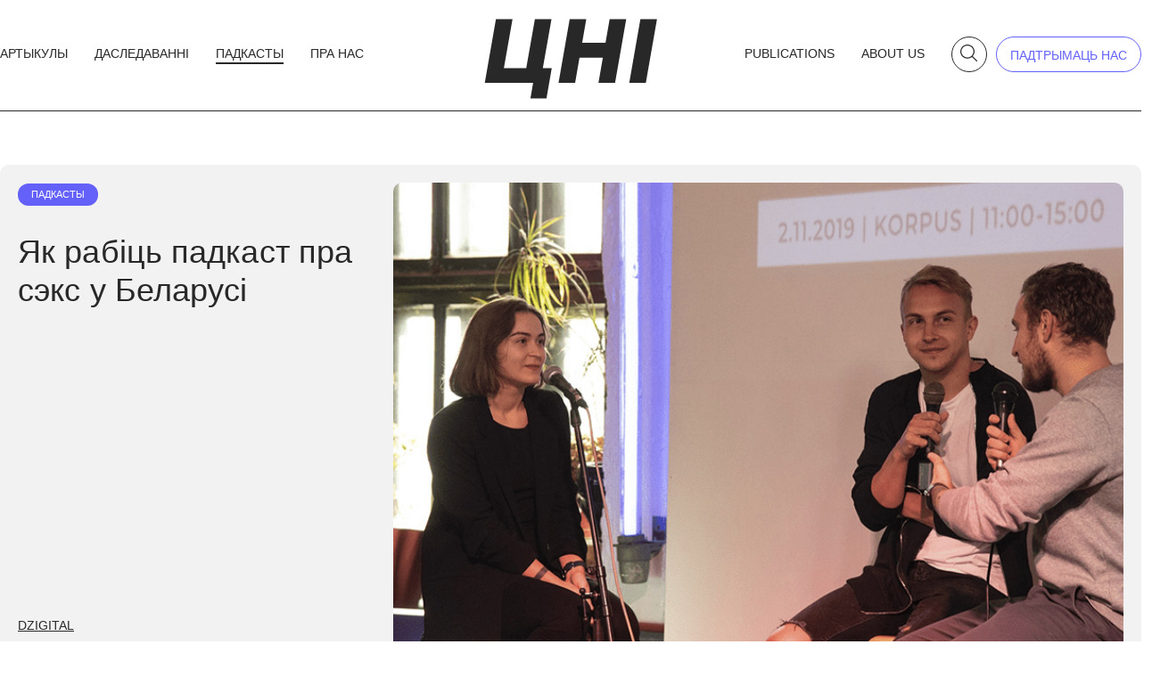

--- FILE ---
content_type: text/html; charset=UTF-8
request_url: https://newbelarus.vision/podcast/dzigital-kardio/
body_size: 18211
content:
<!doctype html><html lang="be"><head><meta charset="UTF-8"><meta name="viewport" content="width=device-width, initial-scale=1"><link rel="profile" href="https://gmpg.org/xfn/11"><link rel="apple-touch-icon" sizes="57x57" href="https://newbelarus.vision/wp-content/themes/newideas24/assets/favicons/apple-icon-57x57.png"><link rel="apple-touch-icon" sizes="60x60" href="https://newbelarus.vision/wp-content/themes/newideas24/assets/favicons/apple-icon-60x60.png"><link rel="apple-touch-icon" sizes="72x72" href="https://newbelarus.vision/wp-content/themes/newideas24/assets/favicons/apple-icon-72x72.png"><link rel="apple-touch-icon" sizes="76x76" href="https://newbelarus.vision/wp-content/themes/newideas24/assets/favicons/apple-icon-76x76.png"><link rel="apple-touch-icon" sizes="114x114" href="https://newbelarus.vision/wp-content/themes/newideas24/assets/favicons/apple-icon-114x114.png"><link rel="apple-touch-icon" sizes="120x120" href="https://newbelarus.vision/wp-content/themes/newideas24/assets/favicons/apple-icon-120x120.png"><link rel="apple-touch-icon" sizes="144x144" href="https://newbelarus.vision/wp-content/themes/newideas24/assets/favicons/apple-icon-144x144.png"><link rel="apple-touch-icon" sizes="152x152" href="https://newbelarus.vision/wp-content/themes/newideas24/assets/favicons/apple-icon-152x152.png"><link rel="apple-touch-icon" sizes="180x180" href="https://newbelarus.vision/wp-content/themes/newideas24/assets/favicons/apple-icon-180x180.png"><link rel="icon" type="image/png" sizes="192x192"  href="https://newbelarus.vision/wp-content/themes/newideas24/assets/favicons/android-icon-192x192.png"><link rel="icon" type="image/png" sizes="32x32" href="https://newbelarus.vision/wp-content/themes/newideas24/assets/favicons/favicon-32x32.png"><link rel="icon" type="image/png" sizes="96x96" href="https://newbelarus.vision/wp-content/themes/newideas24/assets/favicons/favicon-96x96.png"><link rel="icon" type="image/png" sizes="16x16" href="https://newbelarus.vision/wp-content/themes/newideas24/assets/favicons/favicon-16x16.png"><link rel="manifest" href="https://newbelarus.vision/wp-content/themes/newideas24/assets/favicons/manifest.json"><meta name='robots' content='index, follow, max-image-preview:large, max-snippet:-1, max-video-preview:-1' /><style type='text/css'></style><title>Як рабіць падкаст пра сэкс у Беларусі - Цэнтр новых ідэй</title><meta name="description" content="Полчаса кардио на хвалях dzigital-падкаста." /><link rel="canonical" href="https://newbelarus.vision/podcast/dzigital-kardio/" /><meta property="og:locale" content="en_US" /><meta property="og:type" content="article" /><meta property="og:title" content="Як рабіць падкаст пра сэкс у Беларусі - Цэнтр новых ідэй" /><meta property="og:description" content="Полчаса кардио на хвалях dzigital-падкаста." /><meta property="og:url" content="https://newbelarus.vision/podcast/dzigital-kardio/" /><meta property="og:site_name" content="Цэнтр новых ідэй" /><meta property="article:modified_time" content="2020-02-26T11:38:29+00:00" /><meta property="og:image" content="https://newideas.center/wp-content/uploads/2020/02/пк_сайт.png" /><meta property="og:image:width" content="1000" /><meta property="og:image:height" content="541" /><meta property="og:image:type" content="image/png" /><meta name="twitter:card" content="summary_large_image" /> <script type="application/ld+json" class="yoast-schema-graph">{"@context":"https://schema.org","@graph":[{"@type":"WebPage","@id":"https://newbelarus.vision/podcast/dzigital-kardio/","url":"https://newbelarus.vision/podcast/dzigital-kardio/","name":"Як рабіць падкаст пра сэкс у Беларусі - Цэнтр новых ідэй","isPartOf":{"@id":"https://newbelarus.vision/#website"},"primaryImageOfPage":{"@id":"https://newbelarus.vision/podcast/dzigital-kardio/#primaryimage"},"image":{"@id":"https://newbelarus.vision/podcast/dzigital-kardio/#primaryimage"},"thumbnailUrl":"https://newideas.center/wp-content/uploads/2020/02/пк_сайт.png","datePublished":"2020-01-30T11:32:00+00:00","dateModified":"2020-02-26T11:38:29+00:00","description":"Полчаса кардио на хвалях dzigital-падкаста.","breadcrumb":{"@id":"https://newbelarus.vision/podcast/dzigital-kardio/#breadcrumb"},"inLanguage":"be","potentialAction":{"@type":"ListenAction","target":"https://newbelarus.vision/podcast/dzigital-kardio/#podcast_player_12369","object":{"@id":"https://newbelarus.vision/podcast/dzigital-kardio/#/schema/podcast"}},"mainEntityOfPage":"https://newbelarus.vision/podcast/dzigital-kardio/#/schema/podcast"},{"@type":"ImageObject","inLanguage":"be","@id":"https://newbelarus.vision/podcast/dzigital-kardio/#primaryimage","url":"https://newideas.center/wp-content/uploads/2020/02/пк_сайт.png","contentUrl":"https://newideas.center/wp-content/uploads/2020/02/пк_сайт.png","width":1000,"height":541},{"@type":"BreadcrumbList","@id":"https://newbelarus.vision/podcast/dzigital-kardio/#breadcrumb","itemListElement":[{"@type":"ListItem","position":1,"name":"Главная страница","item":"https://newbelarus.vision/"},{"@type":"ListItem","position":2,"name":"Episode","item":"https://newbelarus.vision/podcast/"},{"@type":"ListItem","position":3,"name":"Як рабіць падкаст пра сэкс у Беларусі"}]},{"@type":"WebSite","@id":"https://newbelarus.vision/#website","url":"https://newbelarus.vision/","name":"Цэнтр новых ідэй","description":"","potentialAction":[{"@type":"SearchAction","target":{"@type":"EntryPoint","urlTemplate":"https://newbelarus.vision/?s={search_term_string}"},"query-input":"required name=search_term_string"}],"inLanguage":"be"}]}</script> <link rel='dns-prefetch' href='//newideas.center' /><link rel='dns-prefetch' href='//www.googletagmanager.com' /><link rel="alternate" type="application/rss+xml" title="Цэнтр новых ідэй &raquo; Стужка" href="https://newbelarus.vision/feed/" /><link rel='stylesheet' id='litespeed-cache-dummy-css' href='https://newideas.center/wp-content/cache/wmac/css/wmac_single_6fa931a5525f902f3af4b91fc1ad6d21.css' media='all' /><link rel='stylesheet' id='wp-block-library-css' href='https://newbelarus.vision/wp-includes/css/dist/block-library/style.min.css' media='all' /><style id='pdfemb-pdf-embedder-viewer-style-inline-css'>.wp-block-pdfemb-pdf-embedder-viewer{max-width:none}</style><style id='classic-theme-styles-inline-css'>/*! This file is auto-generated */
.wp-block-button__link{color:#fff;background-color:#32373c;border-radius:9999px;box-shadow:none;text-decoration:none;padding:calc(.667em + 2px) calc(1.333em + 2px);font-size:1.125em}.wp-block-file__button{background:#32373c;color:#fff;text-decoration:none}</style><style id='global-styles-inline-css'>body{--wp--preset--color--black: #000000;--wp--preset--color--cyan-bluish-gray: #abb8c3;--wp--preset--color--white: #ffffff;--wp--preset--color--pale-pink: #f78da7;--wp--preset--color--vivid-red: #cf2e2e;--wp--preset--color--luminous-vivid-orange: #ff6900;--wp--preset--color--luminous-vivid-amber: #fcb900;--wp--preset--color--light-green-cyan: #7bdcb5;--wp--preset--color--vivid-green-cyan: #00d084;--wp--preset--color--pale-cyan-blue: #8ed1fc;--wp--preset--color--vivid-cyan-blue: #0693e3;--wp--preset--color--vivid-purple: #9b51e0;--wp--preset--gradient--vivid-cyan-blue-to-vivid-purple: linear-gradient(135deg,rgba(6,147,227,1) 0%,rgb(155,81,224) 100%);--wp--preset--gradient--light-green-cyan-to-vivid-green-cyan: linear-gradient(135deg,rgb(122,220,180) 0%,rgb(0,208,130) 100%);--wp--preset--gradient--luminous-vivid-amber-to-luminous-vivid-orange: linear-gradient(135deg,rgba(252,185,0,1) 0%,rgba(255,105,0,1) 100%);--wp--preset--gradient--luminous-vivid-orange-to-vivid-red: linear-gradient(135deg,rgba(255,105,0,1) 0%,rgb(207,46,46) 100%);--wp--preset--gradient--very-light-gray-to-cyan-bluish-gray: linear-gradient(135deg,rgb(238,238,238) 0%,rgb(169,184,195) 100%);--wp--preset--gradient--cool-to-warm-spectrum: linear-gradient(135deg,rgb(74,234,220) 0%,rgb(151,120,209) 20%,rgb(207,42,186) 40%,rgb(238,44,130) 60%,rgb(251,105,98) 80%,rgb(254,248,76) 100%);--wp--preset--gradient--blush-light-purple: linear-gradient(135deg,rgb(255,206,236) 0%,rgb(152,150,240) 100%);--wp--preset--gradient--blush-bordeaux: linear-gradient(135deg,rgb(254,205,165) 0%,rgb(254,45,45) 50%,rgb(107,0,62) 100%);--wp--preset--gradient--luminous-dusk: linear-gradient(135deg,rgb(255,203,112) 0%,rgb(199,81,192) 50%,rgb(65,88,208) 100%);--wp--preset--gradient--pale-ocean: linear-gradient(135deg,rgb(255,245,203) 0%,rgb(182,227,212) 50%,rgb(51,167,181) 100%);--wp--preset--gradient--electric-grass: linear-gradient(135deg,rgb(202,248,128) 0%,rgb(113,206,126) 100%);--wp--preset--gradient--midnight: linear-gradient(135deg,rgb(2,3,129) 0%,rgb(40,116,252) 100%);--wp--preset--font-size--small: 13px;--wp--preset--font-size--medium: 20px;--wp--preset--font-size--large: 36px;--wp--preset--font-size--x-large: 42px;--wp--preset--spacing--20: 0.44rem;--wp--preset--spacing--30: 0.67rem;--wp--preset--spacing--40: 1rem;--wp--preset--spacing--50: 1.5rem;--wp--preset--spacing--60: 2.25rem;--wp--preset--spacing--70: 3.38rem;--wp--preset--spacing--80: 5.06rem;--wp--preset--shadow--natural: 6px 6px 9px rgba(0, 0, 0, 0.2);--wp--preset--shadow--deep: 12px 12px 50px rgba(0, 0, 0, 0.4);--wp--preset--shadow--sharp: 6px 6px 0px rgba(0, 0, 0, 0.2);--wp--preset--shadow--outlined: 6px 6px 0px -3px rgba(255, 255, 255, 1), 6px 6px rgba(0, 0, 0, 1);--wp--preset--shadow--crisp: 6px 6px 0px rgba(0, 0, 0, 1);}:where(.is-layout-flex){gap: 0.5em;}:where(.is-layout-grid){gap: 0.5em;}body .is-layout-flex{display: flex;}body .is-layout-flex{flex-wrap: wrap;align-items: center;}body .is-layout-flex > *{margin: 0;}body .is-layout-grid{display: grid;}body .is-layout-grid > *{margin: 0;}:where(.wp-block-columns.is-layout-flex){gap: 2em;}:where(.wp-block-columns.is-layout-grid){gap: 2em;}:where(.wp-block-post-template.is-layout-flex){gap: 1.25em;}:where(.wp-block-post-template.is-layout-grid){gap: 1.25em;}.has-black-color{color: var(--wp--preset--color--black) !important;}.has-cyan-bluish-gray-color{color: var(--wp--preset--color--cyan-bluish-gray) !important;}.has-white-color{color: var(--wp--preset--color--white) !important;}.has-pale-pink-color{color: var(--wp--preset--color--pale-pink) !important;}.has-vivid-red-color{color: var(--wp--preset--color--vivid-red) !important;}.has-luminous-vivid-orange-color{color: var(--wp--preset--color--luminous-vivid-orange) !important;}.has-luminous-vivid-amber-color{color: var(--wp--preset--color--luminous-vivid-amber) !important;}.has-light-green-cyan-color{color: var(--wp--preset--color--light-green-cyan) !important;}.has-vivid-green-cyan-color{color: var(--wp--preset--color--vivid-green-cyan) !important;}.has-pale-cyan-blue-color{color: var(--wp--preset--color--pale-cyan-blue) !important;}.has-vivid-cyan-blue-color{color: var(--wp--preset--color--vivid-cyan-blue) !important;}.has-vivid-purple-color{color: var(--wp--preset--color--vivid-purple) !important;}.has-black-background-color{background-color: var(--wp--preset--color--black) !important;}.has-cyan-bluish-gray-background-color{background-color: var(--wp--preset--color--cyan-bluish-gray) !important;}.has-white-background-color{background-color: var(--wp--preset--color--white) !important;}.has-pale-pink-background-color{background-color: var(--wp--preset--color--pale-pink) !important;}.has-vivid-red-background-color{background-color: var(--wp--preset--color--vivid-red) !important;}.has-luminous-vivid-orange-background-color{background-color: var(--wp--preset--color--luminous-vivid-orange) !important;}.has-luminous-vivid-amber-background-color{background-color: var(--wp--preset--color--luminous-vivid-amber) !important;}.has-light-green-cyan-background-color{background-color: var(--wp--preset--color--light-green-cyan) !important;}.has-vivid-green-cyan-background-color{background-color: var(--wp--preset--color--vivid-green-cyan) !important;}.has-pale-cyan-blue-background-color{background-color: var(--wp--preset--color--pale-cyan-blue) !important;}.has-vivid-cyan-blue-background-color{background-color: var(--wp--preset--color--vivid-cyan-blue) !important;}.has-vivid-purple-background-color{background-color: var(--wp--preset--color--vivid-purple) !important;}.has-black-border-color{border-color: var(--wp--preset--color--black) !important;}.has-cyan-bluish-gray-border-color{border-color: var(--wp--preset--color--cyan-bluish-gray) !important;}.has-white-border-color{border-color: var(--wp--preset--color--white) !important;}.has-pale-pink-border-color{border-color: var(--wp--preset--color--pale-pink) !important;}.has-vivid-red-border-color{border-color: var(--wp--preset--color--vivid-red) !important;}.has-luminous-vivid-orange-border-color{border-color: var(--wp--preset--color--luminous-vivid-orange) !important;}.has-luminous-vivid-amber-border-color{border-color: var(--wp--preset--color--luminous-vivid-amber) !important;}.has-light-green-cyan-border-color{border-color: var(--wp--preset--color--light-green-cyan) !important;}.has-vivid-green-cyan-border-color{border-color: var(--wp--preset--color--vivid-green-cyan) !important;}.has-pale-cyan-blue-border-color{border-color: var(--wp--preset--color--pale-cyan-blue) !important;}.has-vivid-cyan-blue-border-color{border-color: var(--wp--preset--color--vivid-cyan-blue) !important;}.has-vivid-purple-border-color{border-color: var(--wp--preset--color--vivid-purple) !important;}.has-vivid-cyan-blue-to-vivid-purple-gradient-background{background: var(--wp--preset--gradient--vivid-cyan-blue-to-vivid-purple) !important;}.has-light-green-cyan-to-vivid-green-cyan-gradient-background{background: var(--wp--preset--gradient--light-green-cyan-to-vivid-green-cyan) !important;}.has-luminous-vivid-amber-to-luminous-vivid-orange-gradient-background{background: var(--wp--preset--gradient--luminous-vivid-amber-to-luminous-vivid-orange) !important;}.has-luminous-vivid-orange-to-vivid-red-gradient-background{background: var(--wp--preset--gradient--luminous-vivid-orange-to-vivid-red) !important;}.has-very-light-gray-to-cyan-bluish-gray-gradient-background{background: var(--wp--preset--gradient--very-light-gray-to-cyan-bluish-gray) !important;}.has-cool-to-warm-spectrum-gradient-background{background: var(--wp--preset--gradient--cool-to-warm-spectrum) !important;}.has-blush-light-purple-gradient-background{background: var(--wp--preset--gradient--blush-light-purple) !important;}.has-blush-bordeaux-gradient-background{background: var(--wp--preset--gradient--blush-bordeaux) !important;}.has-luminous-dusk-gradient-background{background: var(--wp--preset--gradient--luminous-dusk) !important;}.has-pale-ocean-gradient-background{background: var(--wp--preset--gradient--pale-ocean) !important;}.has-electric-grass-gradient-background{background: var(--wp--preset--gradient--electric-grass) !important;}.has-midnight-gradient-background{background: var(--wp--preset--gradient--midnight) !important;}.has-small-font-size{font-size: var(--wp--preset--font-size--small) !important;}.has-medium-font-size{font-size: var(--wp--preset--font-size--medium) !important;}.has-large-font-size{font-size: var(--wp--preset--font-size--large) !important;}.has-x-large-font-size{font-size: var(--wp--preset--font-size--x-large) !important;}
.wp-block-navigation a:where(:not(.wp-element-button)){color: inherit;}
:where(.wp-block-post-template.is-layout-flex){gap: 1.25em;}:where(.wp-block-post-template.is-layout-grid){gap: 1.25em;}
:where(.wp-block-columns.is-layout-flex){gap: 2em;}:where(.wp-block-columns.is-layout-grid){gap: 2em;}
.wp-block-pullquote{font-size: 1.5em;line-height: 1.6;}</style><style id='dominant-color-styles-inline-css'>img[data-dominant-color]:not(.has-transparency) { background-color: var(--dominant-color); }</style><link rel='stylesheet' id='eic_public-css' href='https://newideas.center/wp-content/cache/wmac/css/wmac_single_9a69c476ddbac88672665968a997c116.css' media='screen' /><link rel='stylesheet' id='wp-pagenavi-css' href='https://newideas.center/wp-content/cache/wmac/css/wmac_single_73d29ecb3ae4eb2b78712fab3a46d32d.css' media='all' /><link rel='stylesheet' id='newideas24-style-css' href='https://newideas.center/wp-content/cache/wmac/css/wmac_single_a1d64f19058b2b621f19878a3ed36b86.css' media='all' /><link rel='stylesheet' id='newideas24-bootstrap-css' href='https://newideas.center/wp-content/cache/wmac/css/wmac_single_1162850e40492183d0df775907004258.css' media='all' /><link rel='stylesheet' id='newideas24-font-css' href='https://newideas.center/wp-content/cache/wmac/css/wmac_single_110f8fcdae42b724fff9782ee52ce7a6.css' media='all' /><link rel='stylesheet' id='newideas24-main-css' href='https://newideas.center/wp-content/cache/wmac/css/wmac_single_8772e6128f1e88fcb1e3ba2e5e563217.css' media='all' /><style id='rocket-lazyload-inline-css'>.rll-youtube-player{position:relative;padding-bottom:56.23%;height:0;overflow:hidden;max-width:100%;}.rll-youtube-player iframe{position:absolute;top:0;left:0;width:100%;height:100%;z-index:100;background:0 0}.rll-youtube-player img{bottom:0;display:block;left:0;margin:auto;max-width:100%;width:100%;position:absolute;right:0;top:0;border:none;height:auto;cursor:pointer;-webkit-transition:.4s all;-moz-transition:.4s all;transition:.4s all}.rll-youtube-player img:hover{-webkit-filter:brightness(75%)}.rll-youtube-player .play{height:72px;width:72px;left:50%;top:50%;margin-left:-36px;margin-top:-36px;position:absolute;background:url(https://newideas.center/wp-content/plugins/rocket-lazy-load/assets/img/youtube.png) no-repeat;cursor:pointer}</style> <script src="https://newbelarus.vision/wp-includes/js/jquery/jquery.min.js?ver=3.7.1" id="jquery-core-js"></script> <script src="https://newbelarus.vision/wp-includes/js/jquery/jquery-migrate.min.js?ver=3.4.1" id="jquery-migrate-js"></script>    <script src="https://www.googletagmanager.com/gtag/js?id=GT-WBZWNPKW" id="google_gtagjs-js" async></script> <script id="google_gtagjs-js-after">window.dataLayer = window.dataLayer || [];function gtag(){dataLayer.push(arguments);}
gtag("set","linker",{"domains":["newbelarus.vision"]});
gtag("js", new Date());
gtag("set", "developer_id.dZTNiMT", true);
gtag("config", "GT-WBZWNPKW", {"googlesitekit_post_type":"podcast"});
 window._googlesitekit = window._googlesitekit || {}; window._googlesitekit.throttledEvents = []; window._googlesitekit.gtagEvent = (name, data) => { var key = JSON.stringify( { name, data } ); if ( !! window._googlesitekit.throttledEvents[ key ] ) { return; } window._googlesitekit.throttledEvents[ key ] = true; setTimeout( () => { delete window._googlesitekit.throttledEvents[ key ]; }, 5 ); gtag( "event", name, { ...data, event_source: "site-kit" } ); }</script> <link rel="https://api.w.org/" href="https://newbelarus.vision/wp-json/" /><link rel="alternate" type="application/json" href="https://newbelarus.vision/wp-json/wp/v2/podcast/12369" /><meta name="generator" content="WordPress 6.5.7" /><meta name="generator" content="Seriously Simple Podcasting 3.2.0" /><link rel="alternate" type="application/json+oembed" href="https://newbelarus.vision/wp-json/oembed/1.0/embed?url=https%3A%2F%2Fnewbelarus.vision%2Fpodcast%2Fdzigital-kardio%2F" /><link rel="alternate" type="text/xml+oembed" href="https://newbelarus.vision/wp-json/oembed/1.0/embed?url=https%3A%2F%2Fnewbelarus.vision%2Fpodcast%2Fdzigital-kardio%2F&#038;format=xml" /><meta name="generator" content="dominant-color-images 1.1.0"><style type="text/css">.eic-image .eic-image-caption {bottom: 0;left: 0;right: 0;text-align: left;font-size: 12px;color: rgba(255,255,255,1);background-color: rgba(0,0,0,0.7);}</style><meta name="generator" content="Site Kit by Google 1.144.0" /><meta name="generator" content="performance-lab 3.0.0; plugins: dominant-color-images"><link rel="alternate" type="application/rss+xml" title="Podcast RSS feed" href="https://newbelarus.vision/feed/podcast" /><meta name="onesignal" content="wordpress-plugin"/> <script>window.OneSignal = window.OneSignal || [];

      OneSignal.push( function() {
        OneSignal.SERVICE_WORKER_UPDATER_PATH = "OneSignalSDKUpdaterWorker.js.php";
                      OneSignal.SERVICE_WORKER_PATH = "OneSignalSDKWorker.js.php";
                      OneSignal.SERVICE_WORKER_PARAM = { scope: "/" };
        OneSignal.setDefaultNotificationUrl("https://newbelarus.vision");
        var oneSignal_options = {};
        window._oneSignalInitOptions = oneSignal_options;

        oneSignal_options['wordpress'] = true;
oneSignal_options['appId'] = '0f9595cb-03d3-4c2f-8cec-472c044a6755';
oneSignal_options['allowLocalhostAsSecureOrigin'] = true;
oneSignal_options['welcomeNotification'] = { };
oneSignal_options['welcomeNotification']['title'] = "Цэнтр новых ідэй";
oneSignal_options['welcomeNotification']['message'] = "Вы падпісаліся на нашыя абнаўленні. Дзякуй :)";
oneSignal_options['path'] = "https://newideas.center/wp-content/plugins/onesignal-free-web-push-notifications/sdk_files/";
oneSignal_options['safari_web_id'] = "web.onesignal.auto.516349e1-446e-4cea-8b68-2396bd3ac49a";
oneSignal_options['promptOptions'] = { };
oneSignal_options['promptOptions']['actionMessage'] = "Падпішыцеся на нашы абнаўленні, каб даведвацца пра новыя ідэі першымі";
oneSignal_options['promptOptions']['exampleNotificationTitleDesktop'] = "Прыклад паведамлення.";
oneSignal_options['promptOptions']['exampleNotificationMessageDesktop'] = "Вы будзе атрымліваць іх з выхадам новых матэрыялаў";
oneSignal_options['promptOptions']['exampleNotificationTitleMobile'] = "Прыклад паведамлення.";
oneSignal_options['promptOptions']['exampleNotificationMessageMobile'] = "Вы будзе атрымліваць іх з выхадам новых матэрыялаў";
oneSignal_options['promptOptions']['exampleNotificationCaption'] = "Вы зможаце адпісацца ў любы момант";
oneSignal_options['promptOptions']['acceptButtonText'] = "Падпісацца";
oneSignal_options['promptOptions']['cancelButtonText'] = "Не, дзякуй";
                OneSignal.init(window._oneSignalInitOptions);
                OneSignal.showSlidedownPrompt();      });

      function documentInitOneSignal() {
        var oneSignal_elements = document.getElementsByClassName("OneSignal-prompt");

        var oneSignalLinkClickHandler = function(event) { OneSignal.push(['registerForPushNotifications']); event.preventDefault(); };        for(var i = 0; i < oneSignal_elements.length; i++)
          oneSignal_elements[i].addEventListener('click', oneSignalLinkClickHandler, false);
      }

      if (document.readyState === 'complete') {
           documentInitOneSignal();
      }
      else {
           window.addEventListener("load", function(event){
               documentInitOneSignal();
          });
      }</script> <meta name="redi-version" content="1.2.7" />  <script>( function( w, d, s, l, i ) {
				w[l] = w[l] || [];
				w[l].push( {'gtm.start': new Date().getTime(), event: 'gtm.js'} );
				var f = d.getElementsByTagName( s )[0],
					j = d.createElement( s ), dl = l != 'dataLayer' ? '&l=' + l : '';
				j.async = true;
				j.src = 'https://www.googletagmanager.com/gtm.js?id=' + i + dl;
				f.parentNode.insertBefore( j, f );
			} )( window, document, 'script', 'dataLayer', 'GTM-P3Z2BDZL' );</script>  <noscript><style id="rocket-lazyload-nojs-css">.rll-youtube-player, [data-lazy-src]{display:none !important;}</style></noscript></head><body class="podcast-template-default single single-podcast postid-12369 no-sidebar"> <noscript> <iframe src="https://www.googletagmanager.com/ns.html?id=GTM-P3Z2BDZL" height="0" width="0" style="display:none;visibility:hidden"></iframe> </noscript><header class="container main-container lh-1 py-3"><div class="row flex-lg-nowrap justify-content-between align-items-center g-0"><div class="col-3 col-lg-5 text-left"><div class="header-menu d-none d-lg-block "><div class="menu-nizhnjaja-menju-container"><ul id="menu-nizhnjaja-menju" class="header-menu"><li id="menu-item-11903" class="menu-item menu-item-type-custom menu-item-object-custom menu-item-11903"><a href="/artykuly/">Артыкулы</a></li><li id="menu-item-11906" class="menu-item menu-item-type-custom menu-item-object-custom menu-item-11906"><a href="/special/">Даследаванні</a></li><li id="menu-item-11904" class="menu-item menu-item-type-custom menu-item-object-custom menu-item-11904"><a href="/podcast/">Падкасты</a></li><li id="menu-item-21390" class="menu-item menu-item-type-post_type menu-item-object-page menu-item-21390"><a href="https://newbelarus.vision/about/">Пра нас</a></li></ul></div></div><div class="mobile-search-i"> <a data-bs-toggle="offcanvas" data-bs-target="#offcanvasSearch" aria-controls="offcanvasSearch" class="slink"><svg width="39" height="39" viewBox="0 0 39 39" fill="none" xmlns="http://www.w3.org/2000/svg"> <rect x="0.5" y="0.5" width="38" height="38" rx="19" stroke="#BDC0FF"/> <g clip-path="url(#clip0_858_882)"> <path d="M19.1223 10.725C19.4296 10.7732 19.7384 10.812 20.0435 10.8714C21.6255 11.1788 22.9816 11.915 24.1135 13.0576C25.1554 14.1095 25.8389 15.3616 26.1506 16.8126C26.3438 17.7112 26.3652 18.6135 26.226 19.5222C25.9995 21.0023 25.3787 22.2949 24.3962 23.419C24.3686 23.4502 24.3458 23.4853 24.3106 23.5317C24.3516 23.5759 24.3893 23.6202 24.4306 23.6611C25.9035 25.1118 27.3781 26.561 28.8485 28.0146C28.9952 28.1596 29.117 28.3303 29.2508 28.4887V28.8143C29.1409 29.0405 28.9894 29.2159 28.7205 29.246C28.4835 29.2724 28.3081 29.1626 28.1454 29.002C26.6522 27.5282 25.1562 26.0575 23.6619 24.5847C23.5891 24.513 23.5267 24.4307 23.4582 24.352C23.1603 24.551 22.8925 24.7428 22.6123 24.9146C21.2217 25.7686 19.7018 26.1474 18.081 26.0525C15.8416 25.9212 13.9817 24.9806 12.5201 23.282C11.5923 22.2039 11.0182 20.9461 10.8142 19.5374C10.5315 17.5865 10.9189 15.7676 12.0413 14.1418C13.2978 12.3221 15.0313 11.2125 17.2192 10.833C17.4548 10.792 17.6922 10.7609 17.9284 10.725C18.3264 10.725 18.7243 10.725 19.1223 10.725ZM25.1141 18.1386C25.0706 17.8602 25.0275 17.3292 24.9006 16.8195C24.5295 15.3279 23.7036 14.1291 22.4695 13.2131C21.5682 12.5439 20.5607 12.1383 19.4477 11.9824C18.2256 11.8114 17.0438 11.9589 15.9145 12.4443C14.3768 13.1058 13.2377 14.1965 12.5277 15.719C11.9254 17.0113 11.7822 18.3659 12.0848 19.7513C12.4353 21.3557 13.2909 22.6509 14.6257 23.6122C16.1939 24.7417 17.9455 25.0998 19.8322 24.7453C21.0518 24.5162 22.1267 23.9627 23.0346 23.1087C24.3936 21.8306 25.0753 20.2515 25.1137 18.1386H25.1141Z" fill="#BDC0FF"/> </g> <defs> <clipPath id="clip0_858_882"> <rect width="18.525" height="18.525" fill="white" transform="translate(10.7251 10.725)"/> </clipPath> </defs> </svg></a></div></div><div class="col-6 col-lg-2 text-center "> <a href="https://newbelarus.vision/"><img src="data:image/svg+xml,%3Csvg%20xmlns='http://www.w3.org/2000/svg'%20viewBox='0%200%200%200'%3E%3C/svg%3E" alt="Цэнтр новых ідэй" class="header-logo" data-lazy-src="https://newideas.center/wp-content/themes/newideas24/assets/img/logo.svg"><noscript><img src="https://newideas.center/wp-content/themes/newideas24/assets/img/logo.svg" alt="Цэнтр новых ідэй" class="header-logo"></noscript></a></div><div class="col-3 col-lg-5 d-flex justify-content-end align-items-center"><div class="right-menu d-none d-lg-block"><div class="menu-verhnjae-menju-container"><ul id="menu-verhnjae-menju" class="header-menu"><li id="menu-item-21651" class="menu-item menu-item-type-post_type_archive menu-item-object-publications menu-item-21651"><a href="https://newbelarus.vision/publications/">Publications</a></li><li id="menu-item-12706" class="menu-item menu-item-type-post_type menu-item-object-page menu-item-12706"><a href="https://newbelarus.vision/about-us/">About us</a></li></ul></div></div> <a data-bs-toggle="offcanvas" data-bs-target="#offcanvasSearch" aria-controls="offcanvasSearch" class="slink search-link d-none d-lg-block"><svg class="search-icon" width="19" height="19" viewBox="0 0 19 19" fill="none" xmlns="http://www.w3.org/2000/svg"> <path d="M8.61258 0C8.92779 0.0494472 9.24449 0.0892281 9.55747 0.150201C11.18 0.465473 12.5709 1.22057 13.7318 2.39243C14.8005 3.47134 15.5015 4.75548 15.8212 6.24373C16.0193 7.16539 16.0412 8.09075 15.8985 9.02282C15.6662 10.5408 15.0294 11.8666 14.0217 13.0195C13.9935 13.0515 13.9701 13.0875 13.934 13.1351C13.976 13.1805 14.0147 13.2258 14.057 13.2678C15.5677 14.7557 17.0802 16.2421 18.5882 17.733C18.7387 17.8817 18.8636 18.0568 19.0008 18.2193V18.5531C18.8882 18.7851 18.7328 18.9651 18.457 18.9959C18.2139 19.0231 18.034 18.9104 17.8671 18.7457C16.3356 17.234 14.8012 15.7257 13.2686 14.2151C13.1939 14.1415 13.13 14.0571 13.0597 13.9765C12.7542 14.1806 12.4795 14.3772 12.1922 14.5535C10.7659 15.4294 9.20695 15.8179 7.54466 15.7205C5.24786 15.5859 3.34024 14.6211 1.84113 12.879C0.889546 11.7733 0.300756 10.4832 0.0914828 9.03843C-0.198452 7.03749 0.198907 5.17188 1.3501 3.50443C2.63882 1.63808 4.41671 0.500049 6.66073 0.110792C6.90234 0.06878 7.14581 0.0368066 7.38817 0C7.79631 0 8.20444 0 8.61258 0ZM14.7581 7.60372C14.7135 7.31819 14.6692 6.77353 14.5391 6.2508C14.1585 4.72091 13.3114 3.49142 12.0457 2.55192C11.1213 1.86561 10.0879 1.44958 8.94638 1.28972C7.69297 1.11424 6.48082 1.26555 5.32257 1.76337C3.7454 2.44187 2.57711 3.56057 1.84893 5.12206C1.23115 6.44747 1.08432 7.83683 1.3947 9.25778C1.75415 10.9033 2.63175 12.2317 4.00077 13.2177C5.60916 14.3761 7.40564 14.7435 9.34076 14.3798C10.5916 14.1449 11.6941 13.5772 12.6252 12.7012C14.0191 11.3903 14.7183 9.77085 14.7577 7.60372H14.7581Z" class="svgf"/> </svg></a> <a href="https://www.patreon.com/newbelarus_vision" class="support d-none d-lg-block" target="_blank">падтрымаць нас</a><div class="mobile-menu-ham"> <a data-bs-toggle="offcanvas" href="#offcanvasMobile" role="button" aria-controls="offcanvasMobile"><svg width="38" height="38" viewBox="0 0 38 38" fill="none" xmlns="http://www.w3.org/2000/svg"> <circle cx="19" cy="19" r="18.5" fill="#F2F2F2" fill-opacity="0.4" stroke="black"/> <line x1="8" y1="13.5" x2="31" y2="13.5" stroke="black"/> <line x1="8" y1="19.5" x2="31" y2="19.5" stroke="black"/> <line x1="8" y1="25.5" x2="31" y2="25.5" stroke="black"/> </svg></a></div></div></div></header><div class="offcanvas offcanvas-top section__search" tabindex="-1" id="offcanvasSearch" aria-labelledby="offcanvasSearchLabel"><div class="container main-container"><div class="offcanvas-header"> <a data-bs-dismiss="offcanvas" aria-label="Close" class="search-close"><svg width="38" height="38" viewBox="0 0 38 38" fill="none" xmlns="http://www.w3.org/2000/svg"> <line x1="27.617" y1="11.3536" x2="11.3535" y2="27.617" stroke="#BDC0FF"/> <line x1="27.1735" y1="27.6172" x2="10.9101" y2="11.3538" stroke="#BDC0FF"/> <circle cx="19" cy="19" r="18.5" stroke="#BDC0FF"/> </svg></a></div><div class="offcanvas-body"><div class="form"><div class="ajax-loader"><div class="spinner"><div class="bounce1"></div><div class="bounce2"></div><div class="bounce3"></div></div></div> <input type="search" class="search-field" name="s" placeholder="Шукаць" value="" required /> <button type="submit" class="search-submit"><svg width="40" height="40" viewBox="0 0 40 40" fill="none" xmlns="http://www.w3.org/2000/svg"> <rect x="0.5" y="0.5" width="39" height="39" rx="19.5" stroke="white"/> <g clip-path="url(#clip0_933_1494)"> <path d="M19.6122 10.9999C19.9274 11.0494 20.2441 11.0892 20.5571 11.1501C22.1796 11.4654 23.5706 12.2205 24.7314 13.3924C25.8001 14.4713 26.5011 15.7554 26.8208 17.2437C27.0189 18.1653 27.0409 19.0907 26.8981 20.0228C26.6658 21.5407 26.0291 22.8665 25.0214 24.0194C24.9931 24.0514 24.9697 24.0875 24.9336 24.1351C24.9756 24.1804 25.0143 24.2258 25.0567 24.2678C26.5673 25.7557 28.0798 27.242 29.5878 28.7329C29.7384 28.8816 29.8633 29.0567 30.0004 29.2192V29.5531C29.8878 29.785 29.7324 29.965 29.4566 29.9958C29.2135 30.023 29.0336 29.9103 28.8667 29.7456C27.3353 28.234 25.8008 26.7256 24.2683 25.2151C24.1936 25.1415 24.1296 25.0571 24.0594 24.9764C23.7538 25.1805 23.4791 25.3772 23.1918 25.5534C21.7655 26.4293 20.2066 26.8178 18.5443 26.7204C16.2475 26.5859 14.3399 25.6211 12.8408 23.8789C11.8892 22.7732 11.3004 21.4831 11.0911 20.0384C10.8012 18.0374 11.1985 16.1718 12.3497 14.5044C13.6385 12.638 15.4163 11.5 17.6604 11.1107C17.902 11.0687 18.1454 11.0367 18.3878 10.9999C18.7959 10.9999 19.2041 10.9999 19.6122 10.9999ZM25.7577 18.6037C25.7131 18.3181 25.6689 17.7735 25.5388 17.2507C25.1581 15.7208 24.311 14.4914 23.0453 13.5519C22.1209 12.8655 21.0875 12.4495 19.946 12.2897C18.6926 12.1142 17.4805 12.2655 16.3222 12.7633C14.745 13.4418 13.5767 14.5605 12.8486 16.122C12.2308 17.4474 12.084 18.8368 12.3943 20.2577C12.7538 21.9032 13.6314 23.2316 15.0004 24.2176C16.6088 25.3761 18.4053 25.7434 20.3404 25.3798C21.5912 25.1448 22.6937 24.5771 23.6248 23.7012C25.0188 22.3903 25.7179 20.7708 25.7573 18.6037H25.7577Z" fill="white"/> </g> <defs> <clipPath id="clip0_933_1494"> <rect width="19" height="19" fill="white" transform="translate(11 10.9999)"/> </clipPath> </defs> </svg></button></div></div></div><div class="results"><div class="container main-container"><div id="sresults" class="items"></div><div class="more animate"> <span>Яшчэ</span><div class="ajax-loader"><div class="spinner"><div class="bounce1"></div><div class="bounce2"></div><div class="bounce3"></div></div></div></div></div></div></div><div class="offcanvas offcanvas-start" tabindex="-1" id="offcanvasMobile" aria-labelledby="offcanvasMobileLabel"><div class="offcanvas-header"> <a data-bs-dismiss="offcanvas" aria-label="Close"><svg width="38" height="38" viewBox="0 0 38 38" fill="none" xmlns="http://www.w3.org/2000/svg"> <line x1="27.617" y1="11.3536" x2="11.3535" y2="27.617" stroke="black"/> <line x1="27.1735" y1="27.6172" x2="10.9101" y2="11.3538" stroke="black"/> <circle cx="19" cy="19" r="18.5" stroke="black"/> </svg></a></div><div class="offcanvas-body"><div class="menu-mabilnae-menju-container"><ul id="menu-mabilnae-menju" class="mmenu"><li id="menu-item-11885" class="menu-item menu-item-type-custom menu-item-object-custom menu-item-11885"><a href="/artykuly">Артыкулы</a></li><li id="menu-item-11894" class="menu-item menu-item-type-custom menu-item-object-custom menu-item-11894"><a href="/special">Даследаванні</a></li><li id="menu-item-11890" class="menu-item menu-item-type-custom menu-item-object-custom menu-item-11890"><a href="/podcast">Падкасты</a></li><li id="menu-item-11896" class="menu-item menu-item-type-post_type menu-item-object-page menu-item-11896"><a href="https://newbelarus.vision/about/">Пра нас</a></li><li id="menu-item-21652" class="menu-item menu-item-type-post_type_archive menu-item-object-publications menu-item-21652"><a href="https://newbelarus.vision/publications/">Publications</a></li><li id="menu-item-12756" class="menu-item menu-item-type-post_type menu-item-object-page menu-item-12756"><a href="https://newbelarus.vision/about-us/">About us</a></li></ul></div> <a href="https://www.patreon.com/newbelarus_vision" class="support" target="_blank">падтрымаць нас</a></div></div><section id="main" class="container main-container podcasts-block"><div class="podcasts-hero block-inner"><div class="row align-items-stretch"><div class="col-md-12 col-lg-4"><div class="row align-items-start flex-column "><div class="col-12 mb-auto"><p class="m-0"> <a href="/podcast" class="btag">ПАДКАСТЫ</a></p><h2>Як рабіць падкаст пра сэкс у Беларусі</h2></div><div class="col-12 align-self-end meta-list"> <a href="https://newbelarus.vision/series/dzigital/" class="podlink">Dzigital</a><p class="meta"><span class="bdot"></span><span class="authors">Дзіяна Ляшкевіч, Анастасія Пілюгіна </span><br> <span class="time">30 студзеня 2020 · </span><span class="dur">34:13</span></p></div></div></div><div class="col-md-12 col-lg-8"> <img src="data:image/svg+xml,%3Csvg%20xmlns='http://www.w3.org/2000/svg'%20viewBox='0%200%200%200'%3E%3C/svg%3E" alt="Як рабіць падкаст пра сэкс у Беларусі" data-lazy-src="https://newideas.center/wp-content/uploads/2020/02/пк_сайт.png"><noscript><img src="https://newideas.center/wp-content/uploads/2020/02/пк_сайт.png" alt="Як рабіць падкаст пра сэкс у Беларусі"></noscript></div></div></div><div class="row justify-content-center"><div class="col-md-10 col-lg-8"><div class="content-block podcast-text"><div id="podcast-iframe"></div><div class="lid"><p><span>Полчаса кардио на хвалях dzigital-падкаста.</span></div><div class="text"></p><p>Дзіяна і Наста працягваюць размаўляць з беларускімі падкасцеркамі і падкасцеркамі. У новым выпуску гутарым з Аняй Пяровай і Максімам Паршута з Полчаса кардио.</p><p>Пагутарылі пра працоўную кухню, да чаго быць гатовым пачаткоўцам і канешне ж, пра Tinder!</p><p><iframe loading="lazy" src="about:blank" width="100%" height="300" frameborder="no" scrolling="no" data-rocket-lazyload="fitvidscompatible" data-lazy-src="https://w.soundcloud.com/player/?url=https%3A//api.soundcloud.com/tracks/752080981&#038;color=%23ff5500&#038;auto_play=false&#038;hide_related=false&#038;show_comments=true&#038;show_user=true&#038;show_reposts=false&#038;show_teaser=true&#038;visual=true"></iframe><noscript><iframe src="https://w.soundcloud.com/player/?url=https%3A//api.soundcloud.com/tracks/752080981&amp;color=%23ff5500&amp;auto_play=false&amp;hide_related=false&amp;show_comments=true&amp;show_user=true&amp;show_reposts=false&amp;show_teaser=true&amp;visual=true" width="100%" height="300" frameborder="no" scrolling="no"></iframe></noscript></p><p><strong>Таймкоды:</strong></p><p><strong>0:44</strong> Чаму менавіта падкаст і менавіта падкаст пра сэкс<br /> <strong>3:45</strong> Як пачыналі і як прасоўвалі падкаст<br /> <strong>8:45</strong> Што матывіруе рабіць падкаст<br /> <strong>12:30</strong> Пра фідбэк і асабліваць беларускага падкаст-асяроддзя<br /> <strong>18:21</strong> Што варта памятаць, калі хочаш запусціць свой падкаст?<br /> <strong>21:27</strong> Чаму назвалі менавіта Полчаса кардио?<br /> <strong>24:39</strong> Узгадваем, колькі грошай збіраюць беларускія падкасцеры на краўдфандынге<br /> <strong>26:45</strong> Вяртанне ў вялікі Tinder<br /> <strong>32:28</strong> Яшчэ адна вясёлая гісторыя ад Ані Пяровай</p><p>Паслухаць Полчаса кардио можна ў <a href="https://soundcloud.com/polchasakardio">SoundCloud</a>, <a href="https://podcasts.apple.com/us/podcast/%D0%BF%D0%BE%D0%BB%D1%87%D0%B0%D1%81%D0%B0-%D0%BA%D0%B0%D1%80%D0%B4%D0%B8%D0%BE/id1473171278">Apple Podcasts</a>, <a href="http://bit.ly/38Xbuwh">Google Podcasts</a>. Калі чуеце пра Полчаса кардио упершыню, то Аня і Максім раяць пачаць з <a href="https://soundcloud.com/polchasakardio/kak-sdelat-idealnyy-profil-v-tindere-i-ne-popast-v-tupuyu-istoriyu-sezon-2-vypusk-3">гэтага эпізода</a>.</p><p>Усе выпускі dzigital-падкстаў слухайце ў <a href="http://soundcloud.com/dzigital">SoundCloud</a>, <a href="http://mixcloud.com/dzigital">Mixcloud</a>, <a href="https://podcasts.apple.com/by/podcast/dzigital/id1447856584">Apple Podcasts</a> ды <a href="http://bit.ly/34eZZ0F">Google Podcasts</a>. Спампаваць новы выпуск можна <a href="https://drive.google.com/file/d/173m0Zkdf7afyrlmqikKmPURDr0GxZUVb/view?usp=sharing">па спасылцы</a>.</p><p>Абмеркаваць выпуск можна ў адмысловым <a href="https://t.me/dzigtialchat">Telegram-чаце</a>. Ды падпісвайцеся таксама на <a href="http://t.me/dzigital">dzigital-канал</a>.</p></div></div><div class="pdot mt-4"></div><div class="p-share tags"> <a href="https://newbelarus.vision/tag/dzigital/" class="animate">#dzigital</a><a href="https://newbelarus.vision/tag/padkast/" class="animate">#Падкаст</a></div><div class="related"><h4>ІНШЫЯ ВЫПУСКІ:</h4><ul><li><a href="https://newbelarus.vision/podcast/setters/" rel="bookmark" title="Ці трэба інтэрнэт-маркетолагу вучыцца ва ўніверсітэце?">Ці трэба інтэрнэт-маркетолагу вучыцца ва ўніверсітэце?</a></li><li><a href="https://newbelarus.vision/podcast/klass-naroda/" rel="bookmark" title="Класс народа: стендап-комик Денис Чужой в dzigital-подкасте">Класс народа: стендап-комик Денис Чужой в dzigital-подкасте</a></li><li><a href="https://newbelarus.vision/podcast/ne-dogovorili/" rel="bookmark" title="Як зрабіць паспяховы індзі-падкаст пра ментальнае здароўе">Як зрабіць паспяховы індзі-падкаст пра ментальнае здароўе</a></li></ul></div></div></div></section><footer id="footer"><div class="container main-container"><div class="row pb-60"><div class="d-none d-lg-block col-lg-5"> <a href="https://newbelarus.vision/" class="bottom-logo"><img src="data:image/svg+xml,%3Csvg%20xmlns='http://www.w3.org/2000/svg'%20viewBox='0%200%200%200'%3E%3C/svg%3E" alt="" data-lazy-src="https://newideas.center/wp-content/themes/newideas24/assets/img/bottom-logo.svg"><noscript><img src="https://newideas.center/wp-content/themes/newideas24/assets/img/bottom-logo.svg" alt=""></noscript></a></div><div class="col-md-12 col-lg-7"><form action="https://ideaby.us3.list-manage.com/subscribe/post" method="POST"> <input type="hidden" name="u" value="93f69d784af5ed74567f7887e"> <input type="hidden" name="id" value="e8ae2325e4"><h5>РАССЫЛКА</h5><p>Падпішыцеся на нашу рассылкy і атрымлівайце апошнія навіны ад Цэнтра Новых Iдэй</p><div class="d-flex flex-lg-row w-100 gap-2"> <label for="MERGE0" class="visually-hidden">Email</label> <input type="email" autocapitalize="off" class="form-control" autocorrect="off" name="MERGE0" id="MERGE0" placeholder="Email"> <button class="d-none d-lg-block btn btn-primary" type="submit" name="submit" >ПАДПIСАЦЦА</button> <button class="d-lg-none mobile-sign" type="submit" name="submit"> <svg width="30" height="30" viewBox="0 0 30 30" fill="none" xmlns="http://www.w3.org/2000/svg"> <rect x="0.5" y="0.5" width="29" height="29" rx="14.5" class="mobile-sign-fill" stroke="#6361FA"/> <path d="M14.9404 24.6309L24.6309 14.9404L14.9404 5.24999" stroke="#6361FA" stroke-linecap="round" stroke-linejoin="round"/> <path d="M5.80103 14.428C5.52488 14.428 5.30103 14.6518 5.30103 14.928C5.30103 15.2041 5.52488 15.428 5.80103 15.428V14.428ZM5.80103 15.428H24.551V14.428H5.80103V15.428Z" fill="#6361FA"/> </svg> </button></div></form></div></div><hr><div class="row"><div class="col-md-12 col-lg-5 order-2 order-lg-1"><div class="copyright"><p>© 2012 — 2026 Цэнтр новых ідэй.</p> <br><p>Перадрукоўка дазваляецца толькі <br> пры выкарыстанні гіперспасылкі на newideas.center</p> <br><p>Пішыце нам: <a href="mailto:info@newideas.center" class="blink">info@newideas.center</a></p><p class="pt-1"><a href="/polityka-prywatnosci/" class="blink">Палітыка прыватнасці</a></p></div></div><div class="col-md-12 col-lg-7 widget-menus order-1 order-lg-2"><div class="row justify-content-end"><div class="col-6 col-lg-3"><h5>САЦЫЯЛЬНЫЯ СЕТКІ</h5><ul><li> <a target="_blank" href="https://www.facebook.com/newideas.center">Facebook</a></li><li> <a target="_blank" href="https://www.instagram.com/newideas.center">Instagram</a></li><li> <a target="_blank" href="https://twitter.com/newideas_center">X</a></li><li> <a target="_blank" href="https://www.youtube.com/channel/UCeLDW9WcS9i6s6kutVep2Cg/feed">Youtube</a></li><li> <a target="_blank" href="https://www.linkedin.com/company/newideascenter/">LinkedIn</a></li></ul></div><div class="col-6 col-lg-3"><h5>TELEGRAM</h5><ul><li> <a target="_blank" href="http://t.me/astapenia">ASTAPENIA</a></li><li> <a target="_blank" href="https://t.me/radniankou">RADNIANKOU</a></li><li> <a target="_blank" href="https://t.me/newideas_center">Цэнтр новых ідэй</a></li><li> <a target="_blank" href="https://t.me/pulslenina19">Пульс Ленина-19</a></li><li> <a target="_blank" href="https://t.me/belaruspolls">Што думаюць беларусы</a></li></ul></div><div class="col-6 col-lg-3"><h5>РАССЫЛКІ</h5><ul><li><a class="animate" href="http://eepurl.com/hSajGH" target="_blank">Што думаюць беларусы</a></li><li><a class="animate" href="http://eepurl.com/hxaxWf" target="_blank">Пульс Ленина-19</a></li></ul></div><div class="col-6 col-lg-3"><h5>АПАВЯШЧЭННІ</h5><ul> <a target="_blank" href="https://newbelarus.vision/feed/">RSS</a></ul></div></div></div></div></div></footer>  <script>var ajaxurl = 'https://newbelarus.vision/wp-admin/admin-ajax.php';</script> <script id="eic_public-js-extra">var eic_public = {"responsive_breakpoint":"300","responsive_layout":"0"};</script> <script src="https://newideas.center/wp-content/plugins/easy-image-collage/js/public.js?ver=1.13.6" id="eic_public-js"></script> <script id="wp-postviews-cache-js-extra">var viewsCacheL10n = {"admin_ajax_url":"https:\/\/newbelarus.vision\/wp-admin\/admin-ajax.php","nonce":"64b83c0e8b","post_id":"12369"};</script> <script src="https://newideas.center/wp-content/plugins/wp-postviews/postviews-cache.js?ver=1.68" id="wp-postviews-cache-js"></script> <script src="https://newideas.center/wp-content/themes/newideas24/assets/js/bootstrap.bundle.min.js?ver=5.3.3" id="newideas24-bootstrapjs-js"></script> <script src="https://newideas.center/wp-content/themes/newideas24/assets/js/swiper-bundle.min.js?ver=11.0.7" id="newideas24-swiper-js"></script> <script src="https://newideas.center/wp-content/themes/newideas24/assets/js/base.js?ver=1.0.17" id="newideas24-helpers-js"></script> <script src="https://cdn.onesignal.com/sdks/OneSignalSDK.js?ver=6.5.7&#039; async=&#039;async" id="remote_sdk-js"></script> <script>window.lazyLoadOptions = {
                elements_selector: "img[data-lazy-src],.rocket-lazyload,iframe[data-lazy-src]",
                data_src: "lazy-src",
                data_srcset: "lazy-srcset",
                data_sizes: "lazy-sizes",
                class_loading: "lazyloading",
                class_loaded: "lazyloaded",
                threshold: 300,
                callback_loaded: function(element) {
                    if ( element.tagName === "IFRAME" && element.dataset.rocketLazyload == "fitvidscompatible" ) {
                        if (element.classList.contains("lazyloaded") ) {
                            if (typeof window.jQuery != "undefined") {
                                if (jQuery.fn.fitVids) {
                                    jQuery(element).parent().fitVids();
                                }
                            }
                        }
                    }
                }};
        window.addEventListener('LazyLoad::Initialized', function (e) {
            var lazyLoadInstance = e.detail.instance;

            if (window.MutationObserver) {
                var observer = new MutationObserver(function(mutations) {
                    var image_count = 0;
                    var iframe_count = 0;
                    var rocketlazy_count = 0;

                    mutations.forEach(function(mutation) {
                        for (i = 0; i < mutation.addedNodes.length; i++) {
                            if (typeof mutation.addedNodes[i].getElementsByTagName !== 'function') {
                                return;
                            }

                           if (typeof mutation.addedNodes[i].getElementsByClassName !== 'function') {
                                return;
                            }

                            images = mutation.addedNodes[i].getElementsByTagName('img');
                            is_image = mutation.addedNodes[i].tagName == "IMG";
                            iframes = mutation.addedNodes[i].getElementsByTagName('iframe');
                            is_iframe = mutation.addedNodes[i].tagName == "IFRAME";
                            rocket_lazy = mutation.addedNodes[i].getElementsByClassName('rocket-lazyload');

                            image_count += images.length;
			                iframe_count += iframes.length;
			                rocketlazy_count += rocket_lazy.length;

                            if(is_image){
                                image_count += 1;
                            }

                            if(is_iframe){
                                iframe_count += 1;
                            }
                        }
                    } );

                    if(image_count > 0 || iframe_count > 0 || rocketlazy_count > 0){
                        lazyLoadInstance.update();
                    }
                } );

                var b      = document.getElementsByTagName("body")[0];
                var config = { childList: true, subtree: true };

                observer.observe(b, config);
            }
        }, false);</script><script data-no-minify="1" async src="https://newideas.center/wp-content/plugins/rocket-lazy-load/assets/js/16.1/lazyload.min.js"></script><script>function lazyLoadThumb(e){var t='<img loading="lazy" data-lazy-src="https://i.ytimg.com/vi/ID/hqdefault.jpg" alt="" width="480" height="360"><noscript><img src="https://i.ytimg.com/vi/ID/hqdefault.jpg" alt="" width="480" height="360"></noscript>',a='<div class="play"></div>';return t.replace("ID",e)+a}function lazyLoadYoutubeIframe(){var e=document.createElement("iframe"),t="ID?autoplay=1";t+=0===this.dataset.query.length?'':'&'+this.dataset.query;e.setAttribute("src",t.replace("ID",this.dataset.src)),e.setAttribute("frameborder","0"),e.setAttribute("allowfullscreen","1"),e.setAttribute("allow", "accelerometer; autoplay; encrypted-media; gyroscope; picture-in-picture"),this.parentNode.replaceChild(e,this)}document.addEventListener("DOMContentLoaded",function(){var e,t,a=document.getElementsByClassName("rll-youtube-player");for(t=0;t<a.length;t++)e=document.createElement("div"),e.setAttribute("data-id",a[t].dataset.id),e.setAttribute("data-query", a[t].dataset.query),e.setAttribute("data-src", a[t].dataset.src),e.innerHTML=lazyLoadThumb(a[t].dataset.id),e.onclick=lazyLoadYoutubeIframe,a[t].appendChild(e)});</script> </body></html>

<!-- Page cached by LiteSpeed Cache 7.6.2 on 2026-01-20 17:00:07 -->

--- FILE ---
content_type: image/svg+xml
request_url: https://newideas.center/wp-content/themes/newideas24/assets/img/logo.svg
body_size: -74
content:
<svg width="194" height="90" viewBox="0 0 194 90" fill="none" xmlns="http://www.w3.org/2000/svg">
<path d="M193.823 0.599976L181.323 72H162.723L175.223 0.599976H193.823Z" fill="#282828"/>
<path d="M140.715 0.599976H159.315L146.815 72H128.215L133.115 43.7H106.915L102.015 72H83.4149L95.9149 0.599976H114.515L109.915 27H136.115L140.715 0.599976Z" fill="#282828"/>
<path d="M51.9 89.5L54.9 72H0.700012L13.2 0.599976H31.8L22.1 55.6H47.2L56.9 0.599976H75.5L65.8 55.6H75.8L69.9 89.5H51.9Z" fill="#282828"/>
</svg>
